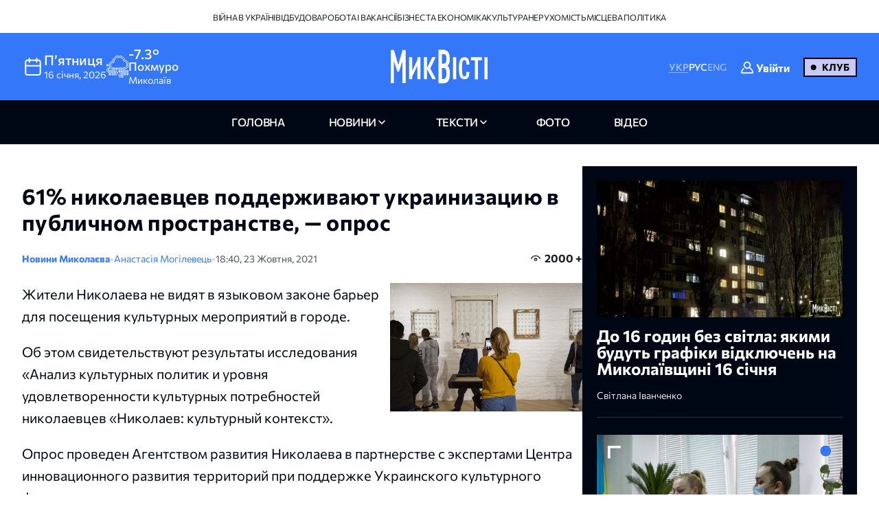

--- FILE ---
content_type: text/html; charset=utf-8
request_url: https://www.google.com/recaptcha/api2/aframe
body_size: 265
content:
<!DOCTYPE HTML><html><head><meta http-equiv="content-type" content="text/html; charset=UTF-8"></head><body><script nonce="270QCY-209rPoHPtw8ggLA">/** Anti-fraud and anti-abuse applications only. See google.com/recaptcha */ try{var clients={'sodar':'https://pagead2.googlesyndication.com/pagead/sodar?'};window.addEventListener("message",function(a){try{if(a.source===window.parent){var b=JSON.parse(a.data);var c=clients[b['id']];if(c){var d=document.createElement('img');d.src=c+b['params']+'&rc='+(localStorage.getItem("rc::a")?sessionStorage.getItem("rc::b"):"");window.document.body.appendChild(d);sessionStorage.setItem("rc::e",parseInt(sessionStorage.getItem("rc::e")||0)+1);localStorage.setItem("rc::h",'1768522977215');}}}catch(b){}});window.parent.postMessage("_grecaptcha_ready", "*");}catch(b){}</script></body></html>

--- FILE ---
content_type: text/css
request_url: https://nikvesti.com/css/fonts.css?v=2
body_size: -37
content:
@font-face {
    font-family: 'Commissioner';
    src: url('../fonts/Commissioner-Light.ttf') format('truetype');
    font-weight: 300;
    font-style: normal;
	font-display: swap;
}

@font-face {
    font-family: 'Commissioner';
    src: url('../fonts/Commissioner-Regular.ttf') format('truetype');
    font-weight: 400;
    font-style: normal;
	font-display: swap;
}

@font-face {
    font-family: 'Commissioner';
    src: url('../fonts/Commissioner-Medium.ttf') format('truetype');
    font-weight: 500;
    font-style: normal;
	font-display: swap;
}

@font-face {
    font-family: 'Commissioner';
    src: url('../fonts/Commissioner-SemiBold.ttf') format('truetype');
    font-weight: 600;
    font-style: normal;
	font-display: swap;
}

@font-face {
    font-family: 'Commissioner';
    src: url('../fonts/Commissioner-Bold.ttf') format('truetype');
    font-weight: 700;
    font-style: normal;
	font-display: swap;
}

/*////////// ShantellSans-Regular //////////////////*/

@font-face {
    font-family: 'ShantellSans';
    src: url('../fonts/ShantellSans-Light.ttf') format('truetype');
    font-weight: 300;
    font-style: normal;
	font-display: swap;
}

@font-face {
    font-family: 'ShantellSans';
    src: url('../fonts/ShantellSans-Regular.ttf') format('truetype');
    font-weight: 400;
    font-style: normal;
	font-display: swap;
}

@font-face {
    font-family: 'ShantellSans';
    src: url('../fonts/ShantellSans-Medium.ttf') format('truetype');
    font-weight: 500;
    font-style: normal;
	font-display: swap;
}

@font-face {
    font-family: 'ShantellSans';
    src: url('../fonts/ShantellSans-SemiBold.ttf') format('truetype');
    font-weight: 600;
    font-style: normal;
	font-display: swap;
}

@font-face {
    font-family: 'ShantellSans';
    src: url('../fonts/ShantellSans-Bold.ttf') format('truetype');
    font-weight: 700;
    font-style: normal;
	font-display: swap;
}
